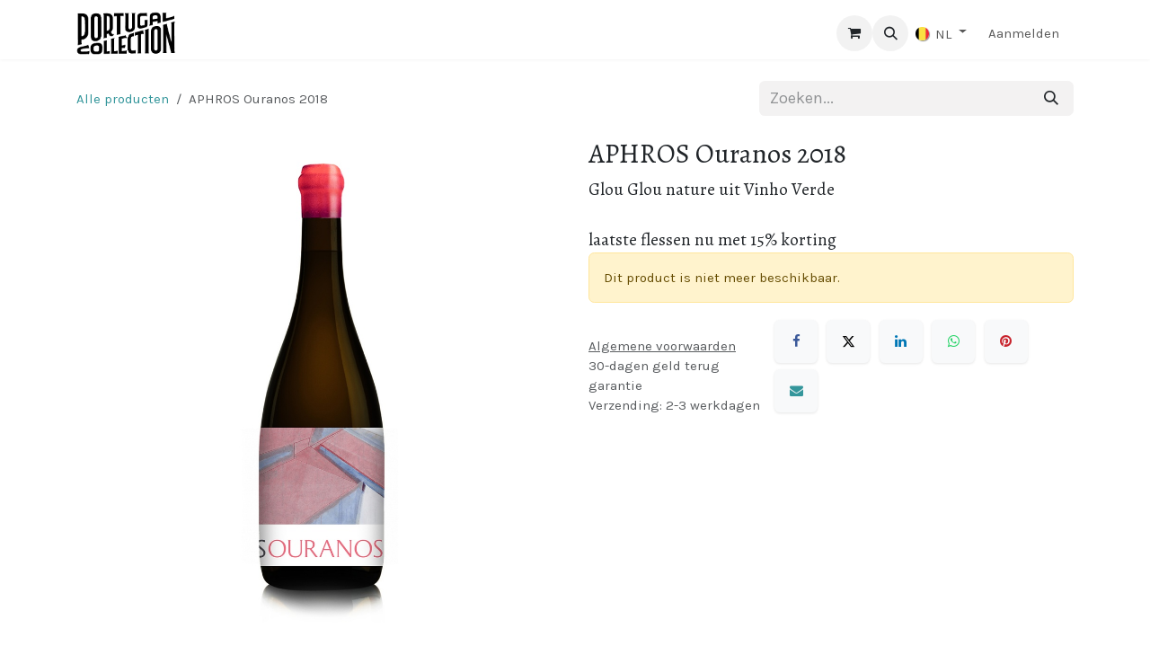

--- FILE ---
content_type: text/html; charset=utf-8
request_url: https://www.theportugalcollection.be/shop/j-aphros-ouranos-2018-10040?thema=topwines
body_size: 82748
content:

        

<!DOCTYPE html>
        
<html lang="nl-BE" data-website-id="1" data-main-object="product.template(10040,)" data-add2cart-redirect="1">
    <head>
        <meta charset="utf-8"/>
        <meta http-equiv="X-UA-Compatible" content="IE=edge"/>
        <meta name="viewport" content="width=device-width, initial-scale=1"/>
        <meta name="generator" content="Odoo"/>
            
        <meta property="og:type" content="website"/>
        <meta property="og:title" content="APHROS Ouranos 2018"/>
        <meta property="og:site_name" content="The Portugal Collection"/>
        <meta property="og:url" content="https://www.theportugalcollection.be/shop/j-aphros-ouranos-2018-10040"/>
        <meta property="og:image" content="https://www.theportugalcollection.be/web/image/product.template/10040/image_1024?unique=e29994c"/>
        <meta property="og:description"/>
            
        <meta name="twitter:card" content="summary_large_image"/>
        <meta name="twitter:title" content="APHROS Ouranos 2018"/>
        <meta name="twitter:image" content="https://www.theportugalcollection.be/web/image/product.template/10040/image_1024?unique=e29994c"/>
        <meta name="twitter:description"/>
        
        <link rel="canonical" href="https://www.theportugalcollection.be/shop/j-aphros-ouranos-2018-10040"/>
        
        <link rel="preconnect" href="https://fonts.gstatic.com/" crossorigin=""/>
        <title>APHROS Ouranos 2018 | The Portugal Collection</title>
        <link type="image/x-icon" rel="shortcut icon" href="/web/image/website/1/favicon?unique=e9360b2"/>
        <link rel="preload" href="/web/static/src/libs/fontawesome/fonts/fontawesome-webfont.woff2?v=4.7.0" as="font" crossorigin=""/>
        <link type="text/css" rel="stylesheet" href="https://use.typekit.net/tdj4kmx.css"/>
        <link type="text/css" rel="stylesheet" href="/web/assets/1/ca57c0f/web.assets_frontend.min.css"/>
        <script id="web.layout.odooscript" type="text/javascript">
            var odoo = {
                csrf_token: "623536115c2ec2203a4111ff2c9df9f29167bb20o1800552929",
                debug: "",
            };
        </script>
        <script type="text/javascript">
            odoo.__session_info__ = {"is_admin": false, "is_system": false, "is_public": true, "is_internal_user": false, "is_website_user": true, "uid": null, "is_frontend": true, "profile_session": null, "profile_collectors": null, "profile_params": null, "show_effect": true, "currencies": {"1": {"symbol": "\u20ac", "position": "after", "digits": [69, 2]}, "142": {"symbol": "\u00a3", "position": "before", "digits": [69, 2]}}, "quick_login": true, "bundle_params": {"lang": "nl_BE", "website_id": 1}, "test_mode": false, "websocket_worker_version": "18.0-7", "translationURL": "/website/translations", "cache_hashes": {"translations": "53205fdc3c01e6059850ae2dffdc84446797567c"}, "geoip_country_code": "US", "geoip_phone_code": 1, "lang_url_code": "nl"};
            if (!/(^|;\s)tz=/.test(document.cookie)) {
                const userTZ = Intl.DateTimeFormat().resolvedOptions().timeZone;
                document.cookie = `tz=${userTZ}; path=/`;
            }
        </script>
        <script type="text/javascript" defer="defer" src="/web/assets/1/97b5e73/web.assets_frontend_minimal.min.js" onerror="__odooAssetError=1"></script>
        <script type="text/javascript" defer="defer" data-src="/web/assets/1/6e48464/web.assets_frontend_lazy.min.js" onerror="__odooAssetError=1"></script>
        
        
    </head>
    <body>



        <div id="wrapwrap" class="   ">
            <a class="o_skip_to_content btn btn-primary rounded-0 visually-hidden-focusable position-absolute start-0" href="#wrap">Overslaan naar inhoud</a>
                <header id="top" data-anchor="true" data-name="Header" data-extra-items-toggle-aria-label="Extra items knop" class="   o_header_standard" style=" ">
                    
    <nav data-name="Navbar" aria-label="Hoofd" class="navbar navbar-expand-lg navbar-light o_colored_level o_cc d-none d-lg-block shadow-sm ">
        

            <div id="o_main_nav" class="o_main_nav container">
                
    <a data-name="Navbar Logo" href="/" class="navbar-brand logo me-4">
            
            <span role="img" aria-label="Logo of The Portugal Collection" title="The Portugal Collection"><img src="/web/image/website/1/logo/The%20Portugal%20Collection?unique=e9360b2" class="img img-fluid" width="95" height="40" alt="The Portugal Collection" loading="lazy"/></span>
        </a>
    
                
    <ul role="menu" id="top_menu" class="nav navbar-nav top_menu o_menu_loading me-auto">
        

                    
    <li role="presentation" class="nav-item dropdown position-static">
        <a data-bs-toggle="dropdown" href="#" role="menuitem" class="nav-link dropdown-toggle o_mega_menu_toggle  " data-bs-display="static">
            <span>Wijnen</span>
        </a>
            <div data-name="Mega Menu" role="menuitem" class="dropdown-menu o_mega_menu o_no_parent_editor o_mega_menu_container_size dropdown-menu-left"><section class="s_mega_menu_multi_menus py-4 o_colored_level o_cc o_cc1" data-bs-original-title="" title="" aria-describedby="tooltip309899">
        <div class="container">
            <div class="row" data-bs-original-title="" title="" aria-describedby="tooltip896796">
                    <div class="col-12 col-sm py-2 text-center o_colored_level col-lg-3" data-bs-original-title="" title="" aria-describedby="tooltip20426">
                        <h5 data-bs-original-title="" title="" aria-describedby="tooltip494491">Favorieten<br></h5><nav class="nav flex-column" data-bs-original-title="" title="" aria-describedby="tooltip346067"><p><br></p><lt-highlighter style="display: none; z-index: auto !important;"><lt-div spellcheck="false" class="lt-highlighter__wrapper" style="width: 154.667px !important; height: 40px !important; transform: none !important; transform-origin: 77.3333px 20px 0px !important;"><lt-div class="lt-highlighter__scroll-element" style="top: 0px !important; left: 0px !important; width: 154.667px !important; height: 40px !important;"></lt-div></lt-div></lt-highlighter><a href="/shop/thema/topwines" class="nav-link oe_unremovable" data-name="Menu Item" data-bs-original-title="" title="" data-lt-tmp-id="lt-982322" spellcheck="false" data-gramm="false" referrerpolicy="origin">promoties &amp; kelderresten</a>
                                <lt-highlighter style="display: none; z-index: auto !important;"><lt-div spellcheck="false" class="lt-highlighter__wrapper" style="width: 154.667px !important; height: 40px !important; transform: none !important; transform-origin: 77.3333px 20px 0px !important;"><lt-div class="lt-highlighter__scroll-element" style="top: 0px !important; left: 0px !important; width: 154.667px !important; height: 40px !important;">Fresh &amp; mineral<br></lt-div></lt-div></lt-highlighter><lt-highlighter style="display: none; z-index: auto !important;"><lt-div spellcheck="false" class="lt-highlighter__wrapper" style="width: 154.667px !important; height: 40px !important; transform: none !important; transform-origin: 77.3333px 20px 0px !important;"><lt-div class="lt-highlighter__scroll-element" style="top: 0px !important; left: 0px !important; width: 154.667px !important; height: 40px !important;"></lt-div></lt-div></lt-highlighter><a class="nav-link oe_unremovable" data-name="Menu Item" data-bs-original-title="" title="" data-lt-tmp-id="lt-780414" spellcheck="false" data-gramm="false" href="/shop/thema/newarrivals">Nat' Cool &amp; Kombu Viva</a><lt-highlighter style="display: none; z-index: auto !important;"><lt-div spellcheck="false" class="lt-highlighter__wrapper" style="width: 154.667px !important; height: 40px !important; transform: none !important; transform-origin: 77.3333px 20px 0px !important;"><lt-div class="lt-highlighter__scroll-element" style="top: 0px !important; left: 0px !important; width: 154.667px !important; height: 40px !important;"></lt-div></lt-div></lt-highlighter><a href="/shop/favorieten/madeira" class="nav-link oe_unremovable" data-name="Menu Item" data-bs-original-title="" title="" data-lt-tmp-id="lt-241834" spellcheck="false" data-gramm="false">Madeira<br></a><a href="/shop/thema/gifts" class="nav-link oe_unremovable" data-name="Menu Item" data-bs-original-title="" title="" data-lt-tmp-id="lt-241834" spellcheck="false" data-gramm="false">Geschenkbonnen</a><a href="/shop/category/portugal-douro-olijfolie-azijn-29" class="nav-link oe_unremovable" data-name="Menu Item" data-bs-original-title="" title="" data-lt-tmp-id="lt-241834" spellcheck="false" data-gramm="false">CARM olijfolie en azijn</a></nav>
                    </div>
                    <div class="col-12 col-sm py-2 text-center o_colored_level col-lg-3" data-bs-original-title="" title="" aria-describedby="tooltip179533">
                        <h5 data-bs-original-title="" title="" aria-describedby="tooltip224976">Per type<br></h5>
                        <nav class="nav flex-column"><a href="/shop" class="nav-link oe_unremovable" data-name="Menu Item" data-bs-original-title="" title="" data-lt-tmp-id="lt-995684" spellcheck="false" data-gramm="false">Alle wijnen<br></a>
                                <lt-highlighter style="display: none; z-index: auto !important;"><lt-div spellcheck="false" class="lt-highlighter__wrapper" style="width: 154.667px !important; height: 40px !important; transform: none !important; transform-origin: 77.3333px 20px 0px !important;"><lt-div class="lt-highlighter__scroll-element" style="top: 0px !important; left: 0px !important; width: 154.667px !important; height: 40px !important;"></lt-div></lt-div></lt-highlighter><a href="/shop/type/wit" class="nav-link oe_unremovable" data-name="Menu Item" data-bs-original-title="" title="" data-lt-tmp-id="lt-214957" spellcheck="false" data-gramm="false">Wit<br></a>
                                <lt-highlighter style="display: none; z-index: auto !important;"><lt-div spellcheck="false" class="lt-highlighter__wrapper" style="width: 154.667px !important; height: 40px !important; transform: none !important; transform-origin: 77.3333px 20px 0px !important;"><lt-div class="lt-highlighter__scroll-element" style="top: 0px !important; left: 0px !important; width: 154.667px !important; height: 40px !important;">Elegant<br></lt-div></lt-div></lt-highlighter><lt-highlighter style="display: none; z-index: auto !important;"><lt-div spellcheck="false" class="lt-highlighter__wrapper" style="width: 154.667px !important; height: 40px !important; transform: none !important; transform-origin: 77.3333px 20px 0px !important;"><lt-div class="lt-highlighter__scroll-element" style="top: 0px !important; left: 0px !important; width: 154.667px !important; height: 40px !important;"></lt-div></lt-div></lt-highlighter><a href="/shop/type/rood" class="nav-link oe_unremovable" data-name="Menu Item" data-bs-original-title="" title="" data-lt-tmp-id="lt-493646" spellcheck="false" data-gramm="false">Rood<br></a><a href="/shop/type/rose" class="nav-link oe_unremovable" data-name="Menu Item" data-bs-original-title="" title="" data-lt-tmp-id="lt-493646" spellcheck="false" data-gramm="false">Rosé</a><a href="/shop/type/mousserend" class="nav-link oe_unremovable" data-name="Menu Item" data-bs-original-title="" title="" data-lt-tmp-id="lt-493646" spellcheck="false" data-gramm="false">Mousserend<br></a><lt-highlighter style="display: none; z-index: auto !important;"><lt-div spellcheck="false" class="lt-highlighter__wrapper" style="width: 154.667px !important; height: 40px !important; transform: none !important; transform-origin: 77.3333px 20px 0px !important;"><lt-div class="lt-highlighter__scroll-element" style="top: 0px !important; left: 0px !important; width: 154.667px !important; height: 40px !important;"></lt-div></lt-div></lt-highlighter><a href="/shop/type/porto_madeira" class="nav-link oe_unremovable" data-name="Menu Item" data-bs-original-title="" title="" data-lt-tmp-id="lt-995684" spellcheck="false" data-gramm="false">Porto &amp; Madeira<br></a></nav></div><div class="col-12 col-sm py-2 text-center o_colored_level col-lg-3" data-bs-original-title="" title="" aria-describedby="tooltip478790"><nav class="nav flex-column" data-bs-original-title="" title="" aria-describedby="tooltip273949">
                                <lt-highlighter style="display: none; z-index: auto !important;"><lt-div spellcheck="false" class="lt-highlighter__wrapper" style="width: 180.5px !important; height: 40px !important; transform: none !important; transform-origin: 90.25px 20px 0px !important;"><lt-div class="lt-highlighter__scroll-element" style="top: 0px !important; left: 0px !important; width: 180.5px !important; height: 40px !important;"></lt-div></lt-div></lt-highlighter><h5 data-bs-original-title="" title="" aria-describedby="tooltip933826">Per thema</h5>
                                <lt-highlighter style="display: none; z-index: auto !important;"><lt-div spellcheck="false" class="lt-highlighter__wrapper" style="width: 180.5px !important; height: 40px !important; transform: none !important; transform-origin: 90.25px 20px 0px !important;"><lt-div class="lt-highlighter__scroll-element" style="top: 0px !important; left: 0px !important; width: 180.5px !important; height: 40px !important;"></lt-div></lt-div></lt-highlighter><a href="/shop/thema/ourfavorites" class="nav-link oe_unremovable" data-name="Menu Item" data-bs-original-title="" title="" data-lt-tmp-id="lt-226124" spellcheck="false" data-gramm="false">Proefpakketten<br></a>
                                <lt-highlighter style="display: none; z-index: auto !important;"><lt-div spellcheck="false" class="lt-highlighter__wrapper" style="width: 180.5px !important; height: 40px !important; transform: none !important; transform-origin: 90.25px 20px 0px !important;"><lt-div class="lt-highlighter__scroll-element" style="top: 0px !important; left: 0px !important; width: 180.5px !important; height: 40px !important;"></lt-div></lt-div></lt-highlighter><a href="/shop/thema/bestsellers" class="nav-link oe_unremovable" data-name="Menu Item" data-bs-original-title="" title="" data-lt-tmp-id="lt-654867" spellcheck="false" data-gramm="false">Bestsellers</a><lt-highlighter style="display: none; z-index: auto !important;"><lt-div spellcheck="false" class="lt-highlighter__wrapper" style="width: 180.5px !important; height: 40px !important; transform: none !important; transform-origin: 90.25px 20px 0px !important;"><lt-div class="lt-highlighter__scroll-element" style="top: 0px !important; left: 0px !important; width: 180.5px !important; height: 40px !important;"><canvas class="lt-highlighter__canvas" style="display: none; top: 10px !important; left: 21px !important;" width="75" height="21"></canvas></lt-div></lt-div></lt-highlighter><a href="/shop/thema/gifts" class="nav-link oe_unremovable" data-name="Menu Item" data-bs-original-title="" title="" data-lt-tmp-id="lt-274805" spellcheck="false" data-gramm="false">Geschenken en geschenkbonnen<br></a><lt-highlighter style="display: none; z-index: auto !important;"><lt-div spellcheck="false" class="lt-highlighter__wrapper" style="width: 180.5px !important; height: 40px !important; transform: none !important; transform-origin: 90.25px 20px 0px !important;"><lt-div class="lt-highlighter__scroll-element" style="top: 0px !important; left: 0px !important; width: 180.5px !important; height: 40px !important;"><canvas class="lt-highlighter__canvas" style="display: none; top: 10px !important; left: 34px !important;" width="68" height="21"></canvas></lt-div></lt-div></lt-highlighter><a href="/shop/thema/partytime" class="nav-link oe_unremovable" data-name="Menu Item" data-bs-original-title="" title="" data-lt-tmp-id="lt-133997" spellcheck="false" data-gramm="false">New Arrivals</a><a href="/shop/thema/ourfavorites2" class="nav-link oe_unremovable" data-name="Menu Item" data-bs-original-title="" title="" data-lt-tmp-id="lt-133997" spellcheck="false" data-gramm="false">Wine &amp; Soul in the Spotlight</a><lt-highlighter style="display: none; z-index: auto !important;"><lt-div spellcheck="false" class="lt-highlighter__wrapper" style="width: 180.5px !important; height: 40px !important; transform: none !important; transform-origin: 90.25px 20px 0px !important;"><lt-div class="lt-highlighter__scroll-element" style="top: 0px !important; left: 0px !important; width: 180.5px !important; height: 40px !important;"></lt-div></lt-div><br></lt-highlighter><lt-highlighter style="display: none; z-index: auto !important;"><lt-div spellcheck="false" class="lt-highlighter__wrapper" style="width: 180.5px !important; height: 40px !important; transform: none !important; transform-origin: 90.25px 20px 0px !important;"><lt-div class="lt-highlighter__scroll-element" style="top: 0px !important; left: 0px !important; width: 180.5px !important; height: 40px !important;"></lt-div></lt-div></lt-highlighter></nav>
                    </div><div class="col-12 col-sm py-2 text-center o_colored_level col-lg-3" data-bs-original-title="" title="" aria-describedby="tooltip807939">
                        <h5 data-bs-original-title="" title="" aria-describedby="tooltip882948">Per regio<br></h5>
                        <nav class="nav flex-column">
                                <lt-highlighter style="display: none; z-index: auto !important;"><lt-div spellcheck="false" class="lt-highlighter__wrapper" style="width: 154.667px !important; height: 40px !important; transform: none !important; transform-origin: 77.3333px 20px 0px !important;"><lt-div class="lt-highlighter__scroll-element" style="top: 0px !important; left: 0px !important; width: 154.667px !important; height: 40px !important;"></lt-div></lt-div></lt-highlighter><a href="/shop/regio/douro" class="nav-link oe_unremovable" data-name="Menu Item" data-bs-original-title="" title="" data-lt-tmp-id="lt-621246" spellcheck="false" data-gramm="false">Douro<br></a>
                                <lt-highlighter style="display: none; z-index: auto !important;"><lt-div spellcheck="false" class="lt-highlighter__wrapper" style="width: 154.667px !important; height: 40px !important; transform: none !important; transform-origin: 77.3333px 20px 0px !important;"><lt-div class="lt-highlighter__scroll-element" style="top: 0px !important; left: 0px !important; width: 154.667px !important; height: 40px !important;"></lt-div></lt-div></lt-highlighter><a href="/shop/regio/dao" class="nav-link oe_unremovable" data-name="Menu Item" data-bs-original-title="" title="" data-lt-tmp-id="lt-782164" spellcheck="false" data-gramm="false">Dão<br></a>
                                <lt-highlighter style="display: none; z-index: auto !important;"><lt-div spellcheck="false" class="lt-highlighter__wrapper" style="width: 154.667px !important; height: 40px !important; transform: none !important; transform-origin: 77.3333px 20px 0px !important;"><lt-div class="lt-highlighter__scroll-element" style="top: 0px !important; left: 0px !important; width: 154.667px !important; height: 40px !important;"><canvas class="lt-highlighter__canvas" style="display: none; top: 10px !important; left: 37px !important;" width="81" height="21"></canvas></lt-div></lt-div></lt-highlighter><a href="/shop/regio/bairrada" class="nav-link oe_unremovable" data-name="Menu Item" data-bs-original-title="" title="" data-lt-tmp-id="lt-3477" spellcheck="false" data-gramm="false">Bairrada<br></a><lt-highlighter style="display: none; z-index: auto !important;"><lt-div spellcheck="false" class="lt-highlighter__wrapper" style="width: 154.667px !important; height: 40px !important; transform: none !important; transform-origin: 77.3333px 20px 0px !important;"><lt-div class="lt-highlighter__scroll-element" style="top: 0px !important; left: 0px !important; width: 154.667px !important; height: 40px !important;"></lt-div></lt-div></lt-highlighter><a href="/shop/regio/madeira" class="nav-link oe_unremovable" data-name="Menu Item" data-bs-original-title="" title="" data-lt-tmp-id="lt-887620" spellcheck="false" data-gramm="false">Madeira<br></a><lt-highlighter style="display: none; z-index: auto !important;"><lt-div spellcheck="false" class="lt-highlighter__wrapper" style="width: 154.667px !important; height: 40px !important; transform: none !important; transform-origin: 77.3333px 20px 0px !important;"><lt-div class="lt-highlighter__scroll-element" style="top: 0px !important; left: 0px !important; width: 154.667px !important; height: 40px !important;"></lt-div></lt-div></lt-highlighter><a href="/shop/" class="nav-link oe_unremovable" data-name="Menu Item" data-bs-original-title="" title="" data-lt-tmp-id="lt-976120" spellcheck="false" data-gramm="false">Alle regio's<br></a>
                        </nav>
                    </div>
            </div>
        </div>
    </section></div>
    </li>
    <li role="presentation" class="nav-item dropdown position-static">
        <a data-bs-toggle="dropdown" href="#" role="menuitem" class="nav-link dropdown-toggle o_mega_menu_toggle  " data-bs-display="static">
            <span>Producenten</span>
        </a>
            <div data-name="Mega Menu" role="menuitem" class="dropdown-menu o_mega_menu o_no_parent_editor o_mega_menu_container_size dropdown-menu-left"><section class="s_mega_menu_multi_menus py-4 o_colored_level o_cc o_cc1" style="background-image: none;">
        <div class="container">
            <div class="row">
                    <div class="col-12 col-sm py-2 text-center o_colored_level col-lg-12" data-bs-original-title="" title="" aria-describedby="tooltip766712">
                        <h5 data-bs-original-title="" title="" aria-describedby="tooltip139404">Producenten<br></h5>
                        <nav class="nav flex-column" data-bs-original-title="" title="" aria-describedby="tooltip521510">
                                <lt-highlighter style="display: none; z-index: auto !important;"><lt-div spellcheck="false" class="lt-highlighter__wrapper" style="width: 524px !important; height: 40px !important; transform: none !important; transform-origin: 262px 20px 0px !important;"><lt-div class="lt-highlighter__scroll-element" style="top: 0px !important; left: 0px !important; width: 524px !important; height: 40px !important;"></lt-div></lt-div></lt-highlighter>                                <lt-highlighter style="display: none; z-index: auto !important;"><lt-div spellcheck="false" class="lt-highlighter__wrapper" style="width: 524px !important; height: 40px !important; transform: none !important; transform-origin: 262px 20px 0px !important;"><lt-div class="lt-highlighter__scroll-element" style="top: 0px !important; left: 0px !important; width: 524px !important; height: 40px !important;">Alvaro Castro<br></lt-div></lt-div></lt-highlighter><lt-highlighter style="display: none; z-index: auto !important;"><lt-div spellcheck="false" class="lt-highlighter__wrapper" style="width: 524px !important; height: 40px !important; transform: none !important; transform-origin: 262px 20px 0px !important;"><lt-div class="lt-highlighter__scroll-element" style="top: 0px !important; left: 0px !important; width: 524px !important; height: 40px !important;"></lt-div></lt-div></lt-highlighter><a href="/producenten/alvaro-castro" class="nav-link oe_unremovable" data-name="Menu Item" data-lt-tmp-id="lt-701337" spellcheck="false" data-gramm="false" data-bs-original-title="" title="">Alvaro Castro</a><a href="/producenten/anselmo-mendes" class="nav-link oe_unremovable" data-name="Menu Item" data-lt-tmp-id="lt-701337" spellcheck="false" data-gramm="false" data-bs-original-title="" title="">Anselmo Mendes</a><a href="/producenten/filipa-pato" class="nav-link oe_unremovable" data-name="Menu Item" data-lt-tmp-id="lt-701337" spellcheck="false" data-gramm="false" data-bs-original-title="" title="">Filipa Pato</a><a href="/producenten/jorge-moreira-poeira" class="nav-link oe_unremovable" data-name="Menu Item" data-lt-tmp-id="lt-701337" spellcheck="false" data-gramm="false" data-bs-original-title="" title="">Poeira</a><a href="/producenten/niepoort" class="nav-link oe_unremovable" data-name="Menu Item" data-lt-tmp-id="lt-701337" spellcheck="false" data-gramm="false" data-bs-original-title="" title="">Niepoort</a><a href="/producenten/quinta-do-mouro" class="nav-link oe_unremovable" data-name="Menu Item" data-lt-tmp-id="lt-701337" spellcheck="false" data-gramm="false" data-bs-original-title="" title="">Quinta do Mouro</a><a href="/producenten/alle-producenten" class="nav-link oe_unremovable" data-name="Menu Item" data-lt-tmp-id="lt-701337" spellcheck="false" data-gramm="false" data-bs-original-title="" title="">Alle Producenten</a><br></nav></div></div>
        </div>
    </section></div>
    </li>
    <li role="presentation" class="nav-item dropdown position-static">
        <a data-bs-toggle="dropdown" href="#" role="menuitem" class="nav-link dropdown-toggle o_mega_menu_toggle  " data-bs-display="static">
            <span>Wijnstreken</span>
        </a>
            <div data-name="Mega Menu" role="menuitem" class="dropdown-menu o_mega_menu o_no_parent_editor o_mega_menu_container_size dropdown-menu-left"><section class="s_mega_menu_multi_menus py-4 o_colored_level o_cc o_cc1" style="background-image: none;" data-bs-original-title="" title="" aria-describedby="tooltip837857">
        <div class="container">
            <div class="row">
                    <div class="col-12 col-sm py-2 text-center o_colored_level col-lg-12 pb16" data-bs-original-title="" title="" aria-describedby="tooltip570754">
                        <h5 data-bs-original-title="" title="" aria-describedby="tooltip449666">Wijnstreken<br></h5>
                        <nav class="nav flex-column" data-bs-original-title="" title="" aria-describedby="tooltip993376">
                                <lt-highlighter style="display: none; z-index: auto !important;"><lt-div spellcheck="false" class="lt-highlighter__wrapper" style="width: 247px !important; height: 38.5px !important; transform: none !important; transform-origin: 123.5px 19.25px 0px !important;"><lt-div class="lt-highlighter__scroll-element" style="top: 0px !important; left: 0px !important; width: 247px !important; height: 38.5px !important;"></lt-div></lt-div></lt-highlighter><a href="/wijnstreken/douro" class="nav-link oe_unremovable" data-name="Menu Item" data-bs-original-title="" title="" data-lt-tmp-id="lt-392669" spellcheck="false" data-gramm="false" referrerpolicy="origin">Douro</a><a href="/wijnstreken/dao" class="nav-link oe_unremovable" data-name="Menu Item" data-bs-original-title="" title="" data-lt-tmp-id="lt-392669" spellcheck="false" data-gramm="false" referrerpolicy="origin">Dão</a><a href="/wijnstreken/vinho-verde" class="nav-link oe_unremovable" data-name="Menu Item" data-bs-original-title="" title="" data-lt-tmp-id="lt-392669" spellcheck="false" data-gramm="false">Vinho Verde</a><a href="/wijnstreken/alentejo" class="nav-link oe_unremovable" data-name="Menu Item" data-bs-original-title="" title="" data-lt-tmp-id="lt-392669" spellcheck="false" data-gramm="false">Alentejo</a><a href="/wijnstreken/porto" class="nav-link oe_unremovable" data-name="Menu Item" data-bs-original-title="" title="" data-lt-tmp-id="lt-392669" spellcheck="false" data-gramm="false">Porto</a><a href="/wijnstreken/lisboa" class="nav-link oe_unremovable" data-name="Menu Item" data-bs-original-title="" title="" data-lt-tmp-id="lt-392669" spellcheck="false" data-gramm="false">Lisboa</a><a href="/wijnstreken/bairrada" class="nav-link oe_unremovable" data-name="Menu Item" data-bs-original-title="" title="" data-lt-tmp-id="lt-392669" spellcheck="false" data-gramm="false">Bairrada</a>
                                <lt-highlighter style="display: none; z-index: 1 !important;"><lt-div spellcheck="false" class="lt-highlighter__wrapper" style="width: 247px !important; height: 38.5px !important; transform: none !important; transform-origin: 123.5px 19.25px 0px !important;"><lt-div class="lt-highlighter__scroll-element" style="top: 0px !important; left: 0px !important; width: 247px !important; height: 38.5px !important;"><a class="oe_unremovable"></a>Dão</lt-div></lt-div></lt-highlighter></nav></div></div>
        </div>
    </section></div>
    </li>
    <li role="presentation" class="nav-item dropdown position-static">
        <a data-bs-toggle="dropdown" href="#" role="menuitem" class="nav-link dropdown-toggle o_mega_menu_toggle  " data-bs-display="static">
            <span>Over Portugal</span>
        </a>
            <div data-name="Mega Menu" role="menuitem" class="dropdown-menu o_mega_menu o_no_parent_editor o_mega_menu_container_size dropdown-menu-left"><section class="s_mega_menu_multi_menus py-4 o_colored_level o_cc o_cc1" data-bs-original-title="" title="" aria-describedby="tooltip608855">
        <div class="container">
            <div class="row">
                    <div class="col-12 col-sm py-2 text-center col-lg-12 o_colored_level">
                        <h5>Over Portugal<br></h5>
                        <nav class="nav flex-column" data-bs-original-title="" title="" aria-describedby="tooltip925557">
                                <a href="/over-portugal/over-portugese-wijnen" class="nav-link oe_unremovable" data-name="Menu Item" data-bs-original-title="" title="" referrerpolicy="origin">Over Portugese wijnen<br></a>
                                <lt-highlighter style="display: none; z-index: auto !important;"><lt-div spellcheck="false" class="lt-highlighter__wrapper" style="width: 1078px !important; height: 38.5px !important; transform: none !important; transform-origin: 539px 19.25px 0px !important;"><lt-div class="lt-highlighter__scroll-element" style="top: 0px !important; left: 0px !important; width: 1078px !important; height: 38.5px !important;"><a class="oe_unremovable"></a></lt-div></lt-div></lt-highlighter><a href="/over-portugal/the-madeira-collection" class="nav-link oe_unremovable" data-name="Menu Item" data-bs-original-title="" title="" data-lt-tmp-id="lt-697725" spellcheck="false" data-gramm="false">The Madeira Collection, 3 eeuwen geschiedenis<br></a><a href="/over-portugal/reisgids-portugal" class="nav-link oe_unremovable" data-name="Menu Item" data-bs-original-title="" title="" data-lt-tmp-id="lt-697725" spellcheck="false" data-gramm="false">Reisgids Portugal
                                </a><lt-highlighter style="display: none; z-index: auto !important;"><lt-div spellcheck="false" class="lt-highlighter__wrapper" style="width: 1078px !important; height: 0px !important; transform: none !important; transform-origin: 539px 0px 0px !important;"><lt-div class="lt-highlighter__scroll-element" style="top: 0px !important; left: 0px !important; width: 1078px !important; height: 4px !important;"></lt-div></lt-div></lt-highlighter><a data-lt-tmp-id="lt-78567" spellcheck="false" data-gramm="false" data-bs-original-title="" title="" class="oe_unremovable"></a><a class="oe_unremovable"></a></nav>
                    </div>
            </div>
        </div>
    </section></div>
    </li>
    <li role="presentation" class="nav-item dropdown position-static">
        <a data-bs-toggle="dropdown" href="#" role="menuitem" class="nav-link dropdown-toggle o_mega_menu_toggle  " data-bs-display="static">
            <span>Over ons</span>
        </a>
            <div data-name="Mega Menu" role="menuitem" class="dropdown-menu o_mega_menu o_mega_menu_container_size o_no_parent_editor dropdown-menu-left"><section class="s_mega_menu_multi_menus py-4 o_colored_level o_cc o_cc1 pb0" style="background-image: none;" data-bs-original-title="" title="" aria-describedby="tooltip670101">
        <div class="container">
            <div class="row">
                    <div class="col-12 col-sm py-2 text-center col-lg-12 o_colored_level pb16" data-bs-original-title="" title="" aria-describedby="tooltip771933">
                        <h5 data-bs-original-title="" title="" aria-describedby="tooltip45610">Over Ons<br></h5>
                        <nav class="nav flex-column" data-bs-original-title="" title="" aria-describedby="tooltip893212">
                                <lt-highlighter style="display: none; z-index: auto !important;"><lt-div spellcheck="false" class="lt-highlighter__wrapper" style="width: 1078px !important; height: 38.5px !important; transform: none !important; transform-origin: 539px 19.25px 0px !important;"><lt-div class="lt-highlighter__scroll-element" style="top: 0px !important; left: 0px !important; width: 1078px !important; height: 38.5px !important;"></lt-div></lt-div></lt-highlighter><a href="/over-ons/ons-bedrijf" class="nav-link oe_unremovable" data-name="Menu Item" data-lt-tmp-id="lt-874249" spellcheck="false" data-gramm="false" data-bs-original-title="" title="">Ons bedrijf<br></a><a href="/over-ons/onze-winkels" class="nav-link oe_unremovable" data-name="Menu Item" data-lt-tmp-id="lt-874249" spellcheck="false" data-gramm="false" data-bs-original-title="" title="">Onze winkels<br></a><a href="/events" class="nav-link oe_unremovable" data-name="Menu Item" data-lt-tmp-id="lt-874249" spellcheck="false" data-gramm="false" data-bs-original-title="" title="">Degustaties &amp; Events<br></a></nav>
                    </div>
            </div>
        </div>
    </section></div>
    </li>
    <li role="presentation" class="nav-item">
        <a role="menuitem" href="/blog" class="nav-link ">
            <span>Blog</span>
        </a>
    </li>
                
    </ul>
                
                <ul class="navbar-nav align-items-center gap-2 flex-shrink-0 justify-content-end ps-3">
                    
        
            <li class=" divider d-none"></li> 
            <li class="o_wsale_my_cart  ">
                <a href="/shop/cart" aria-label="eCommerce winkelmandje" class="o_navlink_background btn position-relative rounded-circle p-1 text-center text-reset">
                    <div class="">
                        <i class="fa fa-shopping-cart fa-stack"></i>
                        <sup class="my_cart_quantity badge bg-primary position-absolute top-0 end-0 mt-n1 me-n1 rounded-pill d-none" data-order-id="">0</sup>
                    </div>
                </a>
            </li>
        
        
            <li class="o_wsale_my_wish d-none  o_wsale_my_wish_hide_empty">
                <a href="/shop/wishlist" class="o_navlink_background btn position-relative rounded-circle p-1 text-center text-reset">
                    <div class="">
                        <i class="fa fa-1x fa-heart fa-stack"></i>
                        <sup class="my_wish_quantity o_animate_blink badge bg-primary position-absolute top-0 end-0 mt-n1 me-n1 rounded-pill">0</sup>
                    </div>
                </a>
            </li>
        
                    
        <li class="">
                <div class="modal fade css_editable_mode_hidden" id="o_search_modal" aria-hidden="true" tabindex="-1">
                    <div class="modal-dialog modal-lg pt-5">
                        <div class="modal-content mt-5">
    <form method="get" class="o_searchbar_form s_searchbar_input " action="/website/search" data-snippet="s_searchbar_input">
            <div role="search" class="input-group input-group-lg">
        <input type="search" name="search" class="search-query form-control oe_search_box border border-end-0 p-3 border-0 bg-light" placeholder="Zoeken..." value="" data-search-type="all" data-limit="5" data-display-image="true" data-display-description="true" data-display-extra-link="true" data-display-detail="true" data-order-by="name asc"/>
        <button type="submit" aria-label="Zoeken" title="Zoeken" class="btn oe_search_button border border-start-0 px-4 bg-o-color-4">
            <i class="oi oi-search"></i>
        </button>
    </div>

            <input name="order" type="hidden" class="o_search_order_by oe_unremovable" value="name asc"/>
            
    
        </form>
                        </div>
                    </div>
                </div>
                <a data-bs-target="#o_search_modal" data-bs-toggle="modal" role="button" title="Zoeken" href="#" class="btn rounded-circle p-1 lh-1 o_navlink_background text-reset o_not_editable">
                    <i class="oi oi-search fa-stack lh-lg"></i>
                </a>
        </li>
                    
                    
                    
        <li data-name="Language Selector" class="o_header_language_selector ">
        
            <div class="js_language_selector  dropdown d-print-none">
                <button type="button" data-bs-toggle="dropdown" aria-haspopup="true" aria-expanded="true" class="border-0 dropdown-toggle nav-link">
    <img class="o_lang_flag " src="/base/static/img/country_flags/be.png?height=25" alt="" loading="lazy"/>
                    <span class="align-middle ">NL</span>
                </button>
                <div role="menu" class="dropdown-menu dropdown-menu-end">
                        <a class="dropdown-item js_change_lang active" role="menuitem" href="/shop/j-aphros-ouranos-2018-10040?thema=topwines" data-url_code="nl" title=" Nederlands (BE)">
    <img class="o_lang_flag " src="/base/static/img/country_flags/be.png?height=25" alt="" loading="lazy"/>
                            <span class="">NL</span>
                        </a>
                        <a class="dropdown-item js_change_lang " role="menuitem" href="/en/shop/j-aphros-ouranos-2018-10040?thema=topwines" data-url_code="en" title="English (UK)">
    <img class="o_lang_flag " src="/base/static/img/country_flags/gb.png?height=25" alt="" loading="lazy"/>
                            <span class="">EN</span>
                        </a>
                        <a class="dropdown-item js_change_lang " role="menuitem" href="/fr/shop/j-aphros-ouranos-2018-10040?thema=topwines" data-url_code="fr" title=" Français (BE)">
    <img class="o_lang_flag " src="/base/static/img/country_flags/be.png?height=25" alt="" loading="lazy"/>
                            <span class="">FR</span>
                        </a>
                </div>
            </div>
        
        </li>
                    
            <li class=" o_no_autohide_item">
                <a href="/web/login" class="o_nav_link_btn nav-link border px-3">Aanmelden</a>
            </li>
                    
                    
                </ul>
            </div>
        
    </nav>
    <nav data-name="Navbar" aria-label="Mobile" class="navbar  navbar-light o_colored_level o_cc o_header_mobile d-block d-lg-none shadow-sm ">
        

        <div class="o_main_nav container flex-wrap justify-content-between">
            
    <a data-name="Navbar Logo" href="/" class="navbar-brand logo ">
            
            <span role="img" aria-label="Logo of The Portugal Collection" title="The Portugal Collection"><img src="/web/image/website/1/logo/The%20Portugal%20Collection?unique=e9360b2" class="img img-fluid" width="95" height="40" alt="The Portugal Collection" loading="lazy"/></span>
        </a>
    
            <ul class="o_header_mobile_buttons_wrap navbar-nav flex-row align-items-center gap-2 mb-0">
        
            <li class=" divider d-none"></li> 
            <li class="o_wsale_my_cart  ">
                <a href="/shop/cart" aria-label="eCommerce winkelmandje" class="o_navlink_background_hover btn position-relative rounded-circle border-0 p-1 text-reset">
                    <div class="">
                        <i class="fa fa-shopping-cart fa-stack"></i>
                        <sup class="my_cart_quantity badge bg-primary position-absolute top-0 end-0 mt-n1 me-n1 rounded-pill d-none" data-order-id="">0</sup>
                    </div>
                </a>
            </li>
        
        
            <li class="o_wsale_my_wish d-none  o_wsale_my_wish_hide_empty">
                <a href="/shop/wishlist" class="o_navlink_background_hover btn position-relative rounded-circle border-0 p-1 text-reset">
                    <div class="">
                        <i class="fa fa-1x fa-heart fa-stack"></i>
                        <sup class="my_wish_quantity o_animate_blink badge bg-primary position-absolute top-0 end-0 mt-n1 me-n1">0</sup>
                    </div>
                </a>
            </li>
        
                <li class="o_not_editable">
                    <button class="nav-link btn me-auto p-2" type="button" data-bs-toggle="offcanvas" data-bs-target="#top_menu_collapse_mobile" aria-controls="top_menu_collapse_mobile" aria-expanded="false" aria-label="Navigatie in-/uitschakelen">
                        <span class="navbar-toggler-icon"></span>
                    </button>
                </li>
            </ul>
            <div id="top_menu_collapse_mobile" class="offcanvas offcanvas-end o_navbar_mobile">
                <div class="offcanvas-header justify-content-end o_not_editable">
                    <button type="button" class="nav-link btn-close" data-bs-dismiss="offcanvas" aria-label="Afsluiten"></button>
                </div>
                <div class="offcanvas-body d-flex flex-column justify-content-between h-100 w-100">
                    <ul class="navbar-nav">
                        
                        
        <li class="">
    <form method="get" class="o_searchbar_form s_searchbar_input " action="/website/search" data-snippet="s_searchbar_input">
            <div role="search" class="input-group mb-3">
        <input type="search" name="search" class="search-query form-control oe_search_box rounded-start-pill text-bg-light ps-3 border-0 bg-light" placeholder="Zoeken..." value="" data-search-type="all" data-limit="0" data-display-image="true" data-display-description="true" data-display-extra-link="true" data-display-detail="true" data-order-by="name asc"/>
        <button type="submit" aria-label="Zoeken" title="Zoeken" class="btn oe_search_button rounded-end-pill bg-o-color-3 pe-3">
            <i class="oi oi-search"></i>
        </button>
    </div>

            <input name="order" type="hidden" class="o_search_order_by oe_unremovable" value="name asc"/>
            
    
        </form>
        </li>
                        
    <ul role="menu" class="nav navbar-nav top_menu  ">
        

                            
    <li role="presentation" class="nav-item dropdown position-static">
        <a data-bs-toggle="dropdown" href="#" role="menuitem" class="nav-link dropdown-toggle o_mega_menu_toggle  d-flex justify-content-between align-items-center" data-bs-display="static">
            <span>Wijnen</span>
        </a>
    </li>
    <li role="presentation" class="nav-item dropdown position-static">
        <a data-bs-toggle="dropdown" href="#" role="menuitem" class="nav-link dropdown-toggle o_mega_menu_toggle  d-flex justify-content-between align-items-center" data-bs-display="static">
            <span>Producenten</span>
        </a>
    </li>
    <li role="presentation" class="nav-item dropdown position-static">
        <a data-bs-toggle="dropdown" href="#" role="menuitem" class="nav-link dropdown-toggle o_mega_menu_toggle  d-flex justify-content-between align-items-center" data-bs-display="static">
            <span>Wijnstreken</span>
        </a>
    </li>
    <li role="presentation" class="nav-item dropdown position-static">
        <a data-bs-toggle="dropdown" href="#" role="menuitem" class="nav-link dropdown-toggle o_mega_menu_toggle  d-flex justify-content-between align-items-center" data-bs-display="static">
            <span>Over Portugal</span>
        </a>
    </li>
    <li role="presentation" class="nav-item dropdown position-static">
        <a data-bs-toggle="dropdown" href="#" role="menuitem" class="nav-link dropdown-toggle o_mega_menu_toggle  d-flex justify-content-between align-items-center" data-bs-display="static">
            <span>Over ons</span>
        </a>
    </li>
    <li role="presentation" class="nav-item">
        <a role="menuitem" href="/blog" class="nav-link ">
            <span>Blog</span>
        </a>
    </li>
                <li class="nav-item">
                    <a href="#" class="btn btn-sm btn-primary" id="search-btn">
                        <span>Zoeken...</span>
                    </a>
                </li>
                <li class="nav-item" id="searchbar" style="display:none;width:100%;">
                    <div class="oe_structure oe_empty oe_structure_not_nearest" data-editor-message-default="true" data-editor-message="SLEEP HIER BOUWBLOKKEN">
                        <section class="s_searchbar o_colored_level" data-snippet="s_searchbar" data-name="Search" style="background-image: none;">
                            <div class="container">
                                <div class="row">
                                    <div class="col-lg-8 o_colored_level">
                                        <form method="get" data-snippet="s_searchbar_input" class="o_searchbar_form s_searchbar_input" action="/shop" data-name="Search">
                                            <div role="search" class="input-group ">
                                                <input type="search" name="search" class="search-query form-control oe_search_box " placeholder="Zoeken..." data-search-type="products" data-limit="5" data-order-by="name asc" data-display-image="true" data-display-detail="true" autocomplete="off" data-display-description="true" data-display-extra-link=""/>
                                                <div class="input-group-append">
                                                    <button type="button" title="Zoek" id="cancel-search-btn" class="btn oe_search_button btn-primary">
                                                        <i class="fa fa-times"></i>
                                                    </button>
                                                </div>
                                            </div>
                                            <input name="order" type="hidden" class="o_search_order_by" value="name asc"/>
                                        </form>
                                    </div>
                                </div>
                            </div>
                        </section>
                    </div>
                </li>
                        
    </ul>
                        
                        
                    </ul>
                    <ul class="navbar-nav gap-2 mt-3 w-100">
                        
        <li data-name="Language Selector" class="o_header_language_selector ">
        
            <div class="js_language_selector dropup dropdown d-print-none">
                <button type="button" data-bs-toggle="dropdown" aria-haspopup="true" aria-expanded="true" class="border-0 dropdown-toggle nav-link d-flex align-items-center w-100">
    <img class="o_lang_flag me-2" src="/base/static/img/country_flags/be.png?height=25" alt="" loading="lazy"/>
                    <span class="align-middle me-auto small">NL</span>
                </button>
                <div role="menu" class="dropdown-menu w-100">
                        <a class="dropdown-item js_change_lang active" role="menuitem" href="/shop/j-aphros-ouranos-2018-10040?thema=topwines" data-url_code="nl" title=" Nederlands (BE)">
    <img class="o_lang_flag me-2" src="/base/static/img/country_flags/be.png?height=25" alt="" loading="lazy"/>
                            <span class="me-auto small">NL</span>
                        </a>
                        <a class="dropdown-item js_change_lang " role="menuitem" href="/en/shop/j-aphros-ouranos-2018-10040?thema=topwines" data-url_code="en" title="English (UK)">
    <img class="o_lang_flag me-2" src="/base/static/img/country_flags/gb.png?height=25" alt="" loading="lazy"/>
                            <span class="me-auto small">EN</span>
                        </a>
                        <a class="dropdown-item js_change_lang " role="menuitem" href="/fr/shop/j-aphros-ouranos-2018-10040?thema=topwines" data-url_code="fr" title=" Français (BE)">
    <img class="o_lang_flag me-2" src="/base/static/img/country_flags/be.png?height=25" alt="" loading="lazy"/>
                            <span class="me-auto small">FR</span>
                        </a>
                </div>
            </div>
        
        </li>
                        
            <li class=" o_no_autohide_item">
                <a href="/web/login" class="nav-link o_nav_link_btn w-100 border text-center">Aanmelden</a>
            </li>
                        
                        
                    </ul>
                </div>
            </div>
        </div>
    
    </nav>
    
        </header>
                <main>
                    
            <div itemscope="itemscope" itemtype="http://schema.org/Product" id="wrap" class="js_sale o_wsale_product_page ecom-zoomable zoomodoo-next" data-ecom-zoom-click="1">
                <div class="oe_structure oe_empty oe_structure_not_nearest" id="oe_structure_website_sale_product_1" data-editor-message="ZET HIER BOUWBLOKKEN NEER OM ZE BESCHIKBAAR TE MAKEN VOOR ALLE PRODUCTEN"></div>
                <section id="product_detail" class="oe_website_sale container my-3 my-lg-4 " data-view-track="1" data-product-tracking-info="{&#34;item_id&#34;: 10040, &#34;item_name&#34;: &#34;APHROS Ouranos 2018&#34;, &#34;item_category&#34;: &#34;Vinho Verde&#34;, &#34;currency&#34;: &#34;EUR&#34;, &#34;price&#34;: 22.1}">
                    <div class="row align-items-center">
                        <div class="col d-flex align-items-center order-1 order-lg-0">
                            <ol class="o_wsale_breadcrumb breadcrumb p-0 mb-4 m-lg-0">
                                <li class="o_not_editable breadcrumb-item d-none d-lg-inline-block">
                                    <a href="/shop">
                                        <i class="oi oi-chevron-left d-lg-none me-1" role="presentation"></i>Alle producten
                                    </a>
                                </li>
                                <li class="o_not_editable breadcrumb-item d-lg-none">
                                    <a class="py-2 py-lg-0" href="/shop">
                                        <i class="oi oi-chevron-left me-1" role="presentation"></i>Alle producten
                                    </a>
                                </li>
                                <li class="breadcrumb-item d-none d-lg-inline-block active">
                                    <span>APHROS Ouranos 2018</span>
                                </li>
                            </ol>
                        </div>
                        <div class="col-lg-4 d-flex align-items-center">
                            <div class="d-flex justify-content-between w-100">
    <form method="get" class="o_searchbar_form s_searchbar_input o_wsale_products_searchbar_form me-auto flex-grow-1 mb-4 mb-lg-0" action="/shop" data-snippet="s_searchbar_input">
            <div role="search" class="input-group me-sm-2">
        <input type="search" name="search" class="search-query form-control oe_search_box border-0 text-bg-light border-0 bg-light" placeholder="Zoeken..." data-search-type="products" data-limit="5" data-display-image="true" data-display-description="true" data-display-extra-link="true" data-display-detail="true" data-order-by="name asc"/>
        <button type="submit" aria-label="Zoeken" title="Zoeken" class="btn oe_search_button btn btn-light">
            <i class="oi oi-search"></i>
        </button>
    </div>

            <input name="order" type="hidden" class="o_search_order_by oe_unremovable" value="name asc"/>
            
        
        </form>
        <div class="o_pricelist_dropdown dropdown d-none">
            
                <a role="button" href="#" data-bs-toggle="dropdown" class="dropdown-toggle btn btn-light">
                    Verkoopprijslijst
                </a>
                <div class="dropdown-menu" role="menu">
                        <a role="menuitem" class="dropdown-item" href="/shop/change_pricelist/1">
                            <span class="switcher_pricelist small" data-pl_id="1">Verkoopprijslijst</span>
                        </a>
                </div>
            
        </div>
                            </div>
                        </div>
                    </div>
                    <div class="row" id="product_detail_main" data-name="Product Page" data-image_width="50_pc" data-image_layout="carousel">
                        <div class="col-lg-6 mt-lg-4 o_wsale_product_images position-relative" data-image-amount="1">
        <div id="o-carousel-product" data-bs-ride="true" class=" carousel slide position-sticky mb-3 overflow-hidden" data-name="Productcarrousel">
            <div class="o_carousel_product_outer carousel-outer position-relative d-flex align-items-center w-100 overflow-hidden">
                <span class="o_ribbon o_ribbon_right" style="color: #FFFFFF; background-color:#ffbf80">kelderrestprijs</span>
                <div class="carousel-inner h-100">
                        <div class="carousel-item h-100 text-center active">
        <div class="position-relative d-inline-flex overflow-hidden m-auto h-100">
            <div name="o_img_with_max_suggested_width" class="d-flex align-items-start justify-content-center h-100 oe_unmovable"><img src="/web/image/product.product/10040/image_1024/%5BJ%5D%20APHROS%20Ouranos%202018?unique=e29994c" class="img img-fluid oe_unmovable product_detail_img" alt="APHROS Ouranos 2018" data-zoom="1" data-zoom-image="/web/image/product.product/10040/image_1920/%5BJ%5D%20APHROS%20Ouranos%202018?unique=e29994c" loading="lazy"/></div>
        </div>
                        </div>
                </div>
            </div>
        </div>
                        </div>
                        <div id="product_details" class="col-lg-6 mt-md-4">
                            <h1 itemprop="name">APHROS Ouranos 2018</h1>

                <span class="motivatie">Glou Glou nature uit Vinho Verde<br /><br />laatste flessen nu met 15% korting</span>
                <span class="short_description"></span>
                            <span itemprop="url" style="display:none;">https://www.theportugalcollection.be/shop/j-aphros-ouranos-2018-10040</span>
                            <span itemprop="image" style="display:none;">https://www.theportugalcollection.be/web/image/product.template/10040/image_1920?unique=e29994c</span>
                            
                            <p class="alert alert-warning">
                                Dit product is niet meer beschikbaar.
                            </p>
                            <div id="contact_us_wrapper" class="d-none oe_structure oe_structure_solo ">
                                <section class="s_text_block" data-snippet="s_text_block" data-name="Text">
                                    <div class="container">
                                        <a class="btn btn-primary btn_cta" href="/Neem contact op ons">
                                            Contact
                                        </a>
                                    </div>
                                </section>
                            </div>
                            <div id="product_attributes_simple">
                                <table class="table table-sm text-muted d-none">
                                </table>
                            </div>

                            <div id="o_product_terms_and_share" class="d-flex justify-content-between flex-column flex-md-row align-items-md-end gap-3 mb-3">
            <p class="text-muted mb-0">
                <a href="/terms" class="text-muted"><u>Algemene voorwaarden</u></a><br/>
                 30-dagen geld terug garantie<br/>
                 Verzending: 2-3 werkdagen
            </p>
            <div data-snippet="s_share" data-name="Share" class="s_share text-start o_no_link_popover">
                <h4 class="s_share_title d-none o_default_snippet_text">Delen</h4>
                <a href="https://www.facebook.com/sharer/sharer.php?u={url}" target="_blank" aria-label="Facebook" class="s_share_facebook">
                    <i class="fa fa-facebook rounded shadow-sm"></i>
                </a>
                <a href="https://twitter.com/intent/tweet?text={title}&amp;url={url}" target="_blank" aria-label="X" class="s_share_twitter">
                    <i class="fa fa-twitter rounded shadow-sm"></i>
                </a>
                <a href="https://www.linkedin.com/sharing/share-offsite/?url={url}" target="_blank" aria-label="LinkedIn" class="s_share_linkedin">
                    <i class="fa fa-linkedin rounded shadow-sm"></i>
                </a>
                <a href="https://wa.me/?text={title}" target="_blank" aria-label="WhatsApp" class="s_share_whatsapp">
                    <i class="fa fa-whatsapp rounded shadow-sm"></i>
                </a>
                <a href="https://pinterest.com/pin/create/button/?url={url}&amp;media={media}&amp;description={title}" target="_blank" aria-label="Pinterest" class="s_share_pinterest">
                    <i class="fa fa-pinterest rounded shadow-sm"></i>
                </a>
                <a href="mailto:?body={url}&amp;subject={title}" aria-label="E-mail" class="s_share_email">
                    <i class="fa fa-envelope rounded shadow-sm"></i>
                </a>
            </div></div>
            <input id="wsale_user_email" type="hidden" value=""/>
                        </div>
                    </div>
                </section>
                
                <div class="oe_structure oe_empty oe_structure_not_nearest mt16" id="oe_structure_website_sale_product_2" data-editor-message="ZET HIER BOUWBLOKKEN NEER OM ZE BESCHIKBAAR TE MAKEN VOOR ALLE PRODUCTEN"></div>
            </div>
        
        <div id="o_shared_blocks" class="oe_unremovable"></div>
                </main>
                <footer id="bottom" data-anchor="true" data-name="Footer" class="o_footer o_colored_level o_cc ">
                    <div id="footer" class="oe_structure oe_structure_solo">
      <div class="s_popup o_newsletter_popup o_snippet_invisible d-none" data-name="Newsletter Popup" data-vcss="001" data-snippet="s_newsletter_subscribe_popup" id="sPopup1662818890648" data-invisible="1">
        <div class="modal fade s_popup_middle o_newsletter_modal modal_shown" style="display: none; background-color: var(--black-50) !important;" data-show-after="5000" data-bs-display="afterDelay" data-consents-duration="7" data-bs-focus="false" data-bs-backdrop="false" tabindex="-1" role="dialog" aria-hidden="true">
          <div class="modal-dialog d-flex">
            <div class="modal-content oe_structure">
              <section class="s_text_image pt32 pb32 o_colored_level" data-snippet="s_image_text" data-name="Image - Text" style="background-image: none;">
                <div class="container">
                  <div class="row align-items-center">
                    <div class="col-lg-6 pt16 pb16 o_colored_level">
                      <img src="/web/image/website.s_image_text_default_image" class="img img-fluid mx-auto" alt="" loading="lazy" data-original-id="166" data-original-src="/website/static/src/img/snippets_demo/s_image_text.jpg" data-mimetype="image/jpeg"/>
                    </div>
                    <div class="col-lg-6 pt16 pb16 o_colored_level">
                      <h2 class="o_default_snippet_text">Sectie subtitel</h2>
                      <p class="o_default_snippet_text">Schrijf een of twee alinea's die je product of diensten beschrijven. Om succesvol te zijn, moet je inhoud nuttig zijn voor je lezers.</p>
                      <p class="o_default_snippet_text">Start met de klant -- vind wat de klanten willen en geef het hen.</p>
                      <p>
                        <a href="#" class="btn btn-primary mb-2 o_default_snippet_text">Ontdek meer</a>
                      </p>
                    </div>
                  </div>
                </div>
              </section>
              <div class="s_popup_close js_close_popup o_we_no_overlay o_not_editable o_default_snippet_text" aria-label="Sluiten" style="background-image: none;">×</div>
              <section class="s_text_block pt88 pb64 o_colored_level oe_img_bg o_bg_img_center" data-snippet="s_text_block" data-name="Text" style="background-image: url(&#34;[data-uri]&#34;); background-position: 0px 100%;">
                <div class="s_allow_columns container">
                  <h1 style="text-align: center;">
                    <span style="font-size: 48px;">
                      <font class="text-o-color-1">Steeds mee met de&nbsp;</font>
                    </span>
                  </h1>
                  <h1 style="text-align: center;">
                    <span style="font-size: 48px;">
                      <font class="text-o-color-1">Portugal Collection.</font>
                    </span>
                  </h1>
                  <p style="text-align: center;"><font class="text-o-color-4">Schrijf u nu in voor onze newsletter.</font><br/><font class="text-o-color-3">We sturen u maximum 6 mails per jaar</font>.</p>
                </div>
              </section>
              <section class="s_text_block o_colored_level" data-snippet="s_text_block" data-name="Text" style="background-image: none;">
                <div class="container">
                  <div class="row s_nb_column_fixed g-0">
                    <div class="col-lg-8 offset-lg-2 pt32 pb32 o_colored_level">
                      <div class="s_newsletter_subscribe_form js_subscribe s_newsletter_list" data-vxml="001" data-list-id="2" data-name="Newsletter Form" data-snippet="s_newsletter_subscribe_form">
                        <div class="js_subscribed_wrap d-none">
            <p class="h4-fs text-center text-success"><i class="fa fa-check-circle-o" role="img"></i> Thanks for registering!</p>
        </div>
        <div class="js_subscribe_wrap">
            <div class="input-group">
                <input type="email" name="email" class="js_subscribe_value form-control" placeholder="johnsmith@example.com"/>
                <a role="button" href="#" class="btn btn-primary js_subscribe_btn o_submit">Subscribe</a>
            </div>
        </div>
    </div>
                    </div>
                  </div>
                </div>
              </section>
            </div>
          </div>
        </div>
      </div>
      <section class="s_text_block pb16 pt0" data-snippet="s_text_block" data-name="Text" style="background-image: none;" data-bs-original-title="" title="" aria-describedby="tooltip128857">
        <div class="container">
          <div class="row">
            <div class="o_colored_level col-lg-3 pb24 pt24" data-bs-original-title="" title="" aria-describedby="tooltip503959">
              <h5>Leveringen &amp; betaling<br/></h5>
              <ul class="list-unstyled">
                <li class="list-item py-1" data-bs-original-title="" title="" aria-describedby="tooltip137542">
                  <a href="/levering-betaling/leveringsinfo" data-bs-original-title="" title="">Leveringsinfo</a>
                </li>
                <li class="list-item py-1" data-bs-original-title="" title="" aria-describedby="tooltip434653">
                  <a href="/levering-betaling/retour-sturen" data-bs-original-title="" title="">Retour sturen</a>
                </li>
                <li class="list-item py-1">
                  <a href="/levering-betaling/veilig-betalen" data-bs-original-title="" title="">Veilig betalen</a>
                </li>
              </ul>
            </div>
            <div class="pb16 o_colored_level col-lg-3 pt24" data-bs-original-title="" title="" aria-describedby="tooltip157470">
              <h5>
                <font style="color: rgb(239, 198, 49);" data-bs-original-title="" title="" aria-describedby="tooltip943258">Verkoopsvoorwaarden</font>
              </h5>
              <ul class="list-unstyled">
                <li class="py-1" data-bs-original-title="" title="" aria-describedby="tooltip197369">
                  <a href="/terms" data-bs-original-title="" title="">Verkoopsvoorwaarden</a>
                  <br/>
                </li>
                <li class="py-1" data-bs-original-title="" title="" aria-describedby="tooltip197369">
                  <a href="/algemene-voorwaarden/privacy-beleid" data-bs-original-title="" title="">Privacy beleid</a>
                </li>
              </ul>
            </div>
            <div class="pb16 o_colored_level col-lg-3 pt24" data-bs-original-title="" title="" aria-describedby="tooltip821205">
              <h5>Volg ons</h5>
              <ul class="list-unstyled">
                <li class="py-1" data-bs-original-title="" title="" aria-describedby="tooltip262538">
                  <a href="#newsletterpopup" data-bs-original-title="" title="">Newsletter</a>
                </li>
                <li class="py-1" data-bs-original-title="" title="" aria-describedby="tooltip312059">
                  <a href="https://www.instagram.com/theportugalcollection/" data-bs-original-title="" title="" target="_blank">Instagram</a>
                </li>
                <li class="py-1" data-bs-original-title="" title="" aria-describedby="tooltip312059">
                  <a href="https://www.facebook.com/Portugalcollection" data-bs-original-title="" title="" target="_blank">Facebook</a>
                  <br/>
                </li>
              </ul>
            </div>
            <div class="pb16 o_colored_level col-lg-3 pt24">
              <h5>The Portugal Collection<br/></h5>
              <p class="text-muted">Kaaistraat 62a,<br/>8800 Roeselare</p>
              <p>
                <i class="fa fa-fw fa-envelope fa-1x" data-bs-original-title="" title="" aria-describedby="tooltip671735"></i>
                <a href="mailto:info@theportugalcollection.be" data-bs-original-title="" title="">&nbsp;info@theportugalcollection.be</a>
              </p>
              <p>
                <i class="fa fa-1x fa-fw fa-phone"></i>
                <a href="tel:1 (650) 555-0111" data-bs-original-title="" title="">051 222 850</a>
              </p>
              <p class="text-muted">
                <br/>
              </p>
            </div>
          </div>
        </div>
      </section>
    </div>
  <div class="o_footer_copyright o_colored_level o_cc" data-name="Copyright">
                        <div class="container py-3">
                            <div class="row">
                                <div class="col-sm text-center text-sm-start text-muted">
                                    <span class="o_footer_copyright_name mr-2">© The Portugal Collection 2024</span>
        
            <div class="js_language_selector  dropup d-print-none">
                <button type="button" data-bs-toggle="dropdown" aria-haspopup="true" aria-expanded="true" class="border-0 dropdown-toggle btn btn-sm btn-outline-secondary">
    <img class="o_lang_flag " src="/base/static/img/country_flags/be.png?height=25" alt="" loading="lazy"/>
                    <span class="align-middle ">NL</span>
                </button>
                <div role="menu" class="dropdown-menu ">
                        <a class="dropdown-item js_change_lang active" role="menuitem" href="/shop/j-aphros-ouranos-2018-10040?thema=topwines" data-url_code="nl" title=" Nederlands (BE)">
    <img class="o_lang_flag " src="/base/static/img/country_flags/be.png?height=25" alt="" loading="lazy"/>
                            <span class="">NL</span>
                        </a>
                        <a class="dropdown-item js_change_lang " role="menuitem" href="/en/shop/j-aphros-ouranos-2018-10040?thema=topwines" data-url_code="en" title="English (UK)">
    <img class="o_lang_flag " src="/base/static/img/country_flags/gb.png?height=25" alt="" loading="lazy"/>
                            <span class="">EN</span>
                        </a>
                        <a class="dropdown-item js_change_lang " role="menuitem" href="/fr/shop/j-aphros-ouranos-2018-10040?thema=topwines" data-url_code="fr" title=" Français (BE)">
    <img class="o_lang_flag " src="/base/static/img/country_flags/be.png?height=25" alt="" loading="lazy"/>
                            <span class="">FR</span>
                        </a>
                </div>
            </div>
        
                                </div>
                                <div class="col-sm text-center text-sm-end o_not_editable">
        <div class="o_brand_promotion">
        Aangeboden door 
            <a target="_blank" class="badge text-bg-light" href="http://www.odoo.com?utm_source=db&amp;utm_medium=website">
                <img alt="Odoo" src="/web/static/img/odoo_logo_tiny.png" width="62" height="20" style="width: auto; height: 1em; vertical-align: baseline;" loading="lazy"/>
            </a>
        - 
                    De #1 <a target="_blank" href="http://www.odoo.com/app/ecommerce?utm_source=db&amp;utm_medium=website">Open source e-commerce</a>
                
        </div>
                                </div>
                            </div>
                        </div>
                    </div>
                </footer>
            </div>
            <script id="tracking_code" async="async" src="https://www.googletagmanager.com/gtag/js?id=G-78T21PHMSJ"></script>
            <script id="tracking_code_config">
                window.dataLayer = window.dataLayer || [];
                function gtag(){dataLayer.push(arguments);}
                gtag('consent', 'default', {
                    'ad_storage': 'denied',
                    'ad_user_data': 'denied',
                    'ad_personalization': 'denied',
                    'analytics_storage': 'denied',
                });
                gtag('js', new Date());
                gtag('config', 'G-78T21PHMSJ');
                function allConsentsGranted() {
                    gtag('consent', 'update', {
                        'ad_storage': 'granted',
                        'ad_user_data': 'granted',
                        'ad_personalization': 'granted',
                        'analytics_storage': 'granted',
                    });
                }
                    allConsentsGranted();
            </script>
        
        </body>
</html>